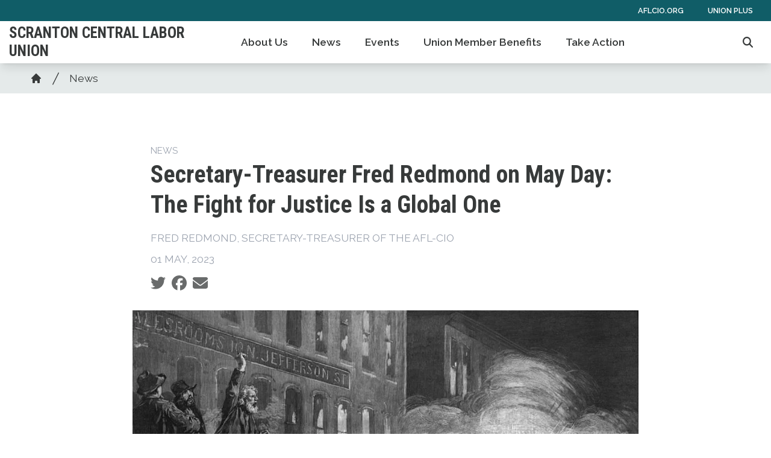

--- FILE ---
content_type: text/html; charset=UTF-8
request_url: https://paaflcio.org/scranton-central-labor-union/news/secretary-treasurer-fred-redmond-may-day-fight-justice-global-one
body_size: 11873
content:
<!DOCTYPE html>
<html lang="en" dir="ltr" prefix="og: https://ogp.me/ns#" x-data="{ keyboardNavigation: false, isTouchDevice: false }" x-init="isTouchDevice = &#039;ontouchstart&#039; in window || navigator.maxTouchPoints &gt; 0" @keyup.tab.window="keyboardNavigation = true" @mousemove="if (keyboardNavigation) keyboardNavigation = false">
  <head>
    <meta charset="utf-8" />
<noscript><style>form.antibot * :not(.antibot-message) { display: none !important; }</style>
</noscript><meta name="description" content="This May Day, the secretary-treasurer of the AFL-CIO recounts the chilling effect the Haymarket Square massacre in Chicago had on union activism.Redmond explains how equity and justice are baked into unions. If we want living wages, basic rights and dignity, he says, we must recommit ourselves to solidarity among all working people.Read the full article on Word in Black." />
<link rel="canonical" href="https://paaflcio.org/scranton-central-labor-union/news/secretary-treasurer-fred-redmond-may-day-fight-justice-global-one" />
<link rel="image_src" href="/sites/default/files/2023-05/haymarketriot-harpers.jpg" />
<meta property="og:site_name" content="Scranton Central Labor Union" />
<meta property="og:url" content="https://paaflcio.org/scranton-central-labor-union/news/secretary-treasurer-fred-redmond-may-day-fight-justice-global-one" />
<meta property="og:title" content="Secretary-Treasurer Fred Redmond on May Day: The Fight for Justice Is a Global One" />
<meta property="og:description" content="This May Day, the secretary-treasurer of the AFL-CIO recounts the chilling effect the Haymarket Square massacre in Chicago had on union activism.Redmond explains how equity and justice are baked into unions. If we want living wages, basic rights and dignity, he says, we must recommit ourselves to solidarity among all working people.Read the full article on Word in Black." />
<meta property="og:image" content="https://paaflcio.org/sites/default/files/styles/image_media_large/public/2023-05/haymarketriot-harpers.jpg.webp?itok=sZeZHTIg" />
<meta name="twitter:card" content="summary_large_image" />
<meta name="twitter:site" content="@PaAFL_CIO" />
<meta name="twitter:title" content="Secretary-Treasurer Fred Redmond on May Day: The Fight for Justice Is a Global One | Scranton Central Labor Union" />
<meta name="twitter:description" content="This May Day, the secretary-treasurer of the AFL-CIO recounts the chilling effect the Haymarket Square massacre in Chicago had on union activism.Redmond explains how equity and justice are baked into unions. If we want living wages, basic rights and dignity, he says, we must recommit ourselves to solidarity among all working people.Read the full article on Word in Black." />
<meta name="twitter:image:alt" content="A historical illustration of the Haymarket Riots in black and white featuring workers protesting in front of a building and smoke" />
<meta name="twitter:image" content="https://paaflcio.org/sites/default/files/styles/image_media_large/public/2023-05/haymarketriot-harpers.jpg.webp?itok=sZeZHTIg" />
<meta name="Generator" content="Drupal 10 (https://www.drupal.org)" />
<meta name="MobileOptimized" content="width" />
<meta name="HandheldFriendly" content="true" />
<meta name="viewport" content="width=device-width, initial-scale=1.0" />
<style>body {--uh-font-size: 16px; --uh-font-body: "Raleway", sans-serif; --uh-font-header: "Roboto Condensed", sans-serif; --uh-color-white: 255 255 255; --uh-color-gray: 111 119 119; --uh-color-black: 55 58 58; --uh-color-primary: 16 93 103; --uh-color-primary-dark: 12 66 74; --uh-color-secondary: 207 229 229; --uh-color-secondary-dark: 169 208 208; --uh-color-accent-1: 244 99 58; --uh-color-accent-1-dark: 238 63 12; --uh-color-accent-2: 250 174 66; --uh-color-accent-2-dark: 77 162 232; --uh-color-neutral-1: 212 220 221; --uh-color-neutral-2: 247 247 247; }</style>
<script type="application/ld+json">{
    "@context": "https://schema.org",
    "@type": "WebSite",
    "name": "Pennsylvania AFL-CIO",
    "url": "https://paaflcio.org"
}</script>
<link rel="icon" href="/sites/default/files/2022-11/favicon.ico" type="image/vnd.microsoft.icon" />
<link rel="preconnect" href="https://fonts.gstatic.com" crossorigin="anonymous" />
<link rel="preload" as="style" href="https://fonts.googleapis.com/css2?family=Raleway:ital,wght@0,200;0,400;0,600;0,700;1,200;1,400;1,600;1,700&amp;display=swap" />
<link rel="stylesheet" href="https://fonts.googleapis.com/css2?family=Raleway:ital,wght@0,200;0,400;0,600;0,700;1,200;1,400;1,600;1,700&amp;display=swap" />
<link rel="preload" as="style" href="https://fonts.googleapis.com/css2?family=Roboto+Condensed:ital,wght@0,300;0,400;0,700;1,300;1,400;1,700&amp;display=swap" />
<link rel="stylesheet" href="https://fonts.googleapis.com/css2?family=Roboto+Condensed:ital,wght@0,300;0,400;0,700;1,300;1,400;1,700&amp;display=swap" />

    <title>Secretary-Treasurer Fred Redmond on May Day: The Fight for Justice Is a Global One | Scranton Central Labor Union</title>
    <link rel="stylesheet" media="all" href="/sites/default/files/css/css_QusF75g0tkgNR_i-Cw5s5ld9DqoYAphttqsusd9Mjd4.css?delta=0&amp;language=en&amp;theme=uh_tw&amp;include=eJxNykEOgCAMAMEPFXmSKdAgWi2hJcrv9aCJx51slEY-tV6RJ1zxgviDVJAlA13G5dg-fRN0qNHuAypBX2Y7fRU1l1kCslMbz5Vv_JUlJA" />
<link rel="stylesheet" media="all" href="/sites/default/files/css/css_N-4t5dFcEG-d9JozYwMfPHaXR7XsspJRpz8d3ryV1fA.css?delta=1&amp;language=en&amp;theme=uh_tw&amp;include=eJxNykEOgCAMAMEPFXmSKdAgWi2hJcrv9aCJx51slEY-tV6RJ1zxgviDVJAlA13G5dg-fRN0qNHuAypBX2Y7fRU1l1kCslMbz5Vv_JUlJA" />
<style>.sr-only {
  position: absolute;
  width: 1px;
  height: 1px;
  padding: 0;
  margin: -1px;
  overflow: hidden;
  clip: rect(0, 0, 0, 0);
  white-space: nowrap;
  border-width: 0;
}
.absolute {
  position: absolute;
}
.relative {
  position: relative;
}
.right-0 {
  right: 0px;
}
.top-10 {
  top: 2.5rem;
}
.z-0 {
  z-index: 0;
}
.z-10 {
  z-index: 10;
}
.z-50 {
  z-index: 50;
}
.order-1 {
  order: 1;
}
.order-2 {
  order: 2;
}
.col-span-1 {
  grid-column: span 1 / span 1;
}
.mx-1 {
  margin-left: 0.25rem;
  margin-right: 0.25rem;
}
.mx-auto {
  margin-left: auto;
  margin-right: auto;
}
.my-1 {
  margin-top: 0.25rem;
  margin-bottom: 0.25rem;
}
.my-2 {
  margin-top: 0.5rem;
  margin-bottom: 0.5rem;
}
.my-6 {
  margin-top: 1.5rem;
  margin-bottom: 1.5rem;
}
.mb-2 {
  margin-bottom: 0.5rem;
}
.mb-8 {
  margin-bottom: 2rem;
}
.mr-1 {
  margin-right: 0.25rem;
}
.mr-2 {
  margin-right: 0.5rem;
}
.mr-3 {
  margin-right: 0.75rem;
}
.mt-12 {
  margin-top: 3rem;
}
.mt-4 {
  margin-top: 1rem;
}
.mt-6 {
  margin-top: 1.5rem;
}
.block {
  display: block;
}
.inline-block {
  display: inline-block;
}
.inline {
  display: inline;
}
.flex {
  display: flex;
}
.inline-flex {
  display: inline-flex;
}
.grid {
  display: grid;
}
.hidden {
  display: none;
}
.h-4 {
  height: 1rem;
}
.h-5 {
  height: 1.25rem;
}
.h-6 {
  height: 1.5rem;
}
.h-full {
  height: 100%;
}
.w-1\/5 {
  width: 20%;
}
.w-4 {
  width: 1rem;
}
.w-4\/5 {
  width: 80%;
}
.w-5 {
  width: 1.25rem;
}
.w-6 {
  width: 1.5rem;
}
.w-7 {
  width: 1.75rem;
}
.w-80 {
  width: 20rem;
}
.w-full {
  width: 100%;
}
.max-w-4xl {
  max-width: 56rem;
}
.max-w-7xl {
  max-width: 80rem;
}
.max-w-md {
  max-width: 28rem;
}
.max-w-none {
  max-width: none;
}
.flex-shrink-0 {
  flex-shrink: 0;
}
.flex-grow {
  flex-grow: 1;
}
.origin-bottom-left {
  transform-origin: bottom left;
}
.rotate-45 {
  --tw-rotate: 45deg;
  transform: translate(var(--tw-translate-x), var(--tw-translate-y)) rotate(var(--tw-rotate)) skewX(var(--tw-skew-x)) skewY(var(--tw-skew-y)) scaleX(var(--tw-scale-x)) scaleY(var(--tw-scale-y));
}
.transform {
  transform: translate(var(--tw-translate-x), var(--tw-translate-y)) rotate(var(--tw-rotate)) skewX(var(--tw-skew-x)) skewY(var(--tw-skew-y)) scaleX(var(--tw-scale-x)) scaleY(var(--tw-scale-y));
}
.cursor-pointer {
  cursor: pointer;
}
.scroll-mt-28 {
  scroll-margin-top: 7rem;
}
.grid-cols-1 {
  grid-template-columns: repeat(1, minmax(0, 1fr));
}
.grid-cols-2 {
  grid-template-columns: repeat(2, minmax(0, 1fr));
}
.flex-row {
  flex-direction: row;
}
.flex-col {
  flex-direction: column;
}
.flex-wrap {
  flex-wrap: wrap;
}
.items-center {
  align-items: center;
}
.justify-start {
  justify-content: flex-start;
}
.justify-end {
  justify-content: flex-end;
}
.justify-center {
  justify-content: center;
}
.gap-1 {
  gap: 0.25rem;
}
.gap-2 {
  gap: 0.5rem;
}
.space-x-1 > :not([hidden]) ~ :not([hidden]) {
  --tw-space-x-reverse: 0;
  margin-right: calc(0.25rem * var(--tw-space-x-reverse));
  margin-left: calc(0.25rem * calc(1 - var(--tw-space-x-reverse)));
}
.space-x-2 > :not([hidden]) ~ :not([hidden]) {
  --tw-space-x-reverse: 0;
  margin-right: calc(0.5rem * var(--tw-space-x-reverse));
  margin-left: calc(0.5rem * calc(1 - var(--tw-space-x-reverse)));
}
.divide-x > :not([hidden]) ~ :not([hidden]) {
  --tw-divide-x-reverse: 0;
  border-right-width: calc(1px * var(--tw-divide-x-reverse));
  border-left-width: calc(1px * calc(1 - var(--tw-divide-x-reverse)));
}
.self-center {
  align-self: center;
}
.overflow-hidden {
  overflow: hidden;
}
.whitespace-nowrap {
  white-space: nowrap;
}
.rounded-2xl {
  border-radius: 1rem;
}
.rounded-md {
  border-radius: 0.375rem;
}
.border-0 {
  border-width: 0px;
}
.border-t {
  border-top-width: 1px;
}
.border-t-2 {
  border-top-width: 2px;
}
.border-none {
  border-style: none;
}
.border-gray-300 {
  --tw-border-opacity: 1;
  border-color: rgb(209 213 219 / var(--tw-border-opacity));
}
.border-uh-neutral-2 {
  --tw-border-opacity: 1;
  border-color: rgb(var(--uh-color-neutral-2) / var(--tw-border-opacity));
}
.border-opacity-20 {
  --tw-border-opacity: 0.2;
}
.bg-uh-accent-1 {
  --tw-bg-opacity: 1;
  background-color: rgb(var(--uh-color-accent-1) / var(--tw-bg-opacity));
}
.bg-uh-black {
  --tw-bg-opacity: 1;
  background-color: rgb(var(--uh-color-black) / var(--tw-bg-opacity));
}
.bg-uh-black\/5 {
  background-color: rgb(var(--uh-color-black) / 0.05);
}
.bg-uh-neutral-1\/60 {
  background-color: rgb(var(--uh-color-neutral-1) / 0.6);
}
.bg-uh-primary {
  --tw-bg-opacity: 1;
  background-color: rgb(var(--uh-color-primary) / var(--tw-bg-opacity));
}
.bg-uh-white {
  --tw-bg-opacity: 1;
  background-color: rgb(var(--uh-color-white) / var(--tw-bg-opacity));
}
.bg-opacity-25 {
  --tw-bg-opacity: 0.25;
}
.p-1 {
  padding: 0.25rem;
}
.p-2 {
  padding: 0.5rem;
}
.p-4 {
  padding: 1rem;
}
.px-10 {
  padding-left: 2.5rem;
  padding-right: 2.5rem;
}
.px-2 {
  padding-left: 0.5rem;
  padding-right: 0.5rem;
}
.px-4 {
  padding-left: 1rem;
  padding-right: 1rem;
}
.px-8 {
  padding-left: 2rem;
  padding-right: 2rem;
}
.py-0\.5 {
  padding-top: 0.125rem;
  padding-bottom: 0.125rem;
}
.py-12 {
  padding-top: 3rem;
  padding-bottom: 3rem;
}
.py-2 {
  padding-top: 0.5rem;
  padding-bottom: 0.5rem;
}
.py-3 {
  padding-top: 0.75rem;
  padding-bottom: 0.75rem;
}
.py-4 {
  padding-top: 1rem;
  padding-bottom: 1rem;
}
.pb-0 {
  padding-bottom: 0px;
}
.pb-16 {
  padding-bottom: 4rem;
}
.pb-2 {
  padding-bottom: 0.5rem;
}
.pl-2 {
  padding-left: 0.5rem;
}
.pl-4 {
  padding-left: 1rem;
}
.pr-4 {
  padding-right: 1rem;
}
.pt-0 {
  padding-top: 0px;
}
.pt-2 {
  padding-top: 0.5rem;
}
.pt-4 {
  padding-top: 1rem;
}
.pt-6 {
  padding-top: 1.5rem;
}
.pt-8 {
  padding-top: 2rem;
}
.font-header {
  font-family: var(--uh-font-header);
}
.text-elg {
  font-size: 1.125em;
}
.text-esm {
  font-size: 0.85em;
}
.text-lg {
  font-size: 1.125rem;
}
.text-sm {
  font-size: 0.875rem;
}
.text-xl {
  font-size: 1.25rem;
}
.text-xs {
  font-size: 0.75rem;
}
.font-bold {
  font-weight: 700;
}
.font-medium {
  font-weight: 500;
}
.font-semibold {
  font-weight: 600;
}
.uppercase {
  text-transform: uppercase;
}
.leading-none {
  line-height: 1;
}
.text-branding-error {
  --tw-text-opacity: 1;
  color: rgb(248 113 113 / var(--tw-text-opacity));
}
.text-current {
  color: currentColor;
}
.text-gray-400 {
  --tw-text-opacity: 1;
  color: rgb(156 163 175 / var(--tw-text-opacity));
}
.text-uh-black {
  --tw-text-opacity: 1;
  color: rgb(var(--uh-color-black) / var(--tw-text-opacity));
}
.text-uh-neutral-2 {
  --tw-text-opacity: 1;
  color: rgb(var(--uh-color-neutral-2) / var(--tw-text-opacity));
}
.text-uh-primary-dark {
  --tw-text-opacity: 1;
  color: rgb(var(--uh-color-primary-dark) / var(--tw-text-opacity));
}
.text-uh-white {
  --tw-text-opacity: 1;
  color: rgb(var(--uh-color-white) / var(--tw-text-opacity));
}
.underline {
  text-decoration-line: underline;
}
.antialiased {
  -webkit-font-smoothing: antialiased;
  -moz-osx-font-smoothing: grayscale;
}
.opacity-75 {
  opacity: 0.75;
}
.opacity-80 {
  opacity: 0.8;
}
.shadow-lg {
  --tw-shadow: 0 10px 15px -3px rgb(0 0 0 / 0.1), 0 4px 6px -4px rgb(0 0 0 / 0.1);
  --tw-shadow-colored: 0 10px 15px -3px var(--tw-shadow-color), 0 4px 6px -4px var(--tw-shadow-color);
  box-shadow: var(--tw-ring-offset-shadow, 0 0 #0000), var(--tw-ring-shadow, 0 0 #0000), var(--tw-shadow);
}
.shadow-sm {
  --tw-shadow: 0 1px 2px 0 rgb(0 0 0 / 0.05);
  --tw-shadow-colored: 0 1px 2px 0 var(--tw-shadow-color);
  box-shadow: var(--tw-ring-offset-shadow, 0 0 #0000), var(--tw-ring-shadow, 0 0 #0000), var(--tw-shadow);
}
.transition-all {
  transition-property: all;
  transition-timing-function: cubic-bezier(0.4, 0, 0.2, 1);
  transition-duration: 150ms;
}
.transition-colors {
  transition-property: color, background-color, border-color, text-decoration-color, fill, stroke;
  transition-timing-function: cubic-bezier(0.4, 0, 0.2, 1);
  transition-duration: 150ms;
}
.duration-150 {
  transition-duration: 150ms;
}
.duration-300 {
  transition-duration: 300ms;
}
.first\:pl-0:first-child {
  padding-left: 0px;
}
.hover\:bg-uh-accent-1-dark:hover {
  --tw-bg-opacity: 1;
  background-color: rgb(var(--uh-color-accent-1-dark) / var(--tw-bg-opacity));
}
.hover\:bg-uh-black\/5:hover {
  background-color: rgb(var(--uh-color-black) / 0.05);
}
.hover\:text-uh-accent-1:hover {
  --tw-text-opacity: 1;
  color: rgb(var(--uh-color-accent-1) / var(--tw-text-opacity));
}
.hover\:opacity-100:hover {
  opacity: 1;
}
.focus\:border-branding-outer-space:focus {
  --tw-border-opacity: 1;
  border-color: rgb(55 58 58 / var(--tw-border-opacity));
}
.focus\:ring-branding-outer-space:focus {
  --tw-ring-opacity: 1;
  --tw-ring-color: rgb(55 58 58 / var(--tw-ring-opacity));
}
.prose-headings\:mb-2 :is(:where(h1, h2, h3, h4, h5, h6, th):not(:where([class~="not-prose"],[class~="not-prose"] *))) {
  margin-bottom: 0.5rem;
}
.prose-p\:mb-4 :is(:where(p):not(:where([class~="not-prose"],[class~="not-prose"] *))) {
  margin-bottom: 1rem;
}
.prose-a\:text-uh-primary :is(:where(a):not(:where([class~="not-prose"],[class~="not-prose"] *))) {
  --tw-text-opacity: 1;
  color: rgb(var(--uh-color-primary) / var(--tw-text-opacity));
}
.prose-a\:no-underline :is(:where(a):not(:where([class~="not-prose"],[class~="not-prose"] *))) {
  text-decoration-line: none;
}
.hover\:prose-a\:text-uh-accent-1 :is(:where(a):not(:where([class~="not-prose"],[class~="not-prose"] *))):hover {
  --tw-text-opacity: 1;
  color: rgb(var(--uh-color-accent-1) / var(--tw-text-opacity));
}
.hover\:prose-a\:underline :is(:where(a):not(:where([class~="not-prose"],[class~="not-prose"] *))):hover {
  text-decoration-line: underline;
}
.prose-strong\:text-uh-white :is(:where(strong):not(:where([class~="not-prose"],[class~="not-prose"] *))) {
  --tw-text-opacity: 1;
  color: rgb(var(--uh-color-white) / var(--tw-text-opacity));
}
.prose-img\:my-0 :is(:where(img):not(:where([class~="not-prose"],[class~="not-prose"] *))) {
  margin-top: 0px;
  margin-bottom: 0px;
}
.prose-img\:my-1 :is(:where(img):not(:where([class~="not-prose"],[class~="not-prose"] *))) {
  margin-top: 0.25rem;
  margin-bottom: 0.25rem;
}
.prose-img\:mr-1 :is(:where(img):not(:where([class~="not-prose"],[class~="not-prose"] *))) {
  margin-right: 0.25rem;
}
.prose-img\:w-20 :is(:where(img):not(:where([class~="not-prose"],[class~="not-prose"] *))) {
  width: 5rem;
}
.prose-img\:w-full :is(:where(img):not(:where([class~="not-prose"],[class~="not-prose"] *))) {
  width: 100%;
}
.prose-img\:opacity-60 :is(:where(img):not(:where([class~="not-prose"],[class~="not-prose"] *))) {
  opacity: 0.6;
}
.prose-img\:invert :is(:where(img):not(:where([class~="not-prose"],[class~="not-prose"] *))) {
  --tw-invert: invert(100%);
  filter: var(--tw-blur) var(--tw-brightness) var(--tw-contrast) var(--tw-grayscale) var(--tw-hue-rotate) var(--tw-invert) var(--tw-saturate) var(--tw-sepia) var(--tw-drop-shadow);
}
@media (min-width: 640px) {
  .sm\:px-6 {
    padding-left: 1.5rem;
    padding-right: 1.5rem;
  }}

@media (min-width: 768px) {
  .md\:sticky {
    position: sticky;
  }
  .md\:top-0 {
    top: 0px;
  }
  .md\:col-span-2 {
    grid-column: span 2 / span 2;
  }
  .md\:col-span-5 {
    grid-column: span 5 / span 5;
  }
  .md\:mx-0 {
    margin-left: 0px;
    margin-right: 0px;
  }
  .md\:mb-4 {
    margin-bottom: 1rem;
  }
  .md\:block {
    display: block;
  }
  .md\:flex {
    display: flex;
  }
  .md\:grid {
    display: grid;
  }
  .md\:hidden {
    display: none;
  }
  .md\:w-2\/3 {
    width: 66.666667%;
  }
  .md\:w-auto {
    width: auto;
  }
  .md\:w-full {
    width: 100%;
  }
  .md\:grid-cols-3 {
    grid-template-columns: repeat(3, minmax(0, 1fr));
  }
  .md\:grid-cols-5 {
    grid-template-columns: repeat(5, minmax(0, 1fr));
  }
  .md\:grid-cols-7 {
    grid-template-columns: repeat(7, minmax(0, 1fr));
  }
  .md\:flex-row {
    flex-direction: row;
  }
  .md\:flex-wrap {
    flex-wrap: wrap;
  }
  .md\:justify-between {
    justify-content: space-between;
  }
  .md\:gap-0 {
    gap: 0px;
  }
  .md\:gap-8 {
    gap: 2rem;
  }
  .md\:px-2 {
    padding-left: 0.5rem;
    padding-right: 0.5rem;
  }
  .md\:pt-8 {
    padding-top: 2rem;
  }
  .md\:text-sm {
    font-size: 0.875rem;
  }
  .md\:prose-img\:w-28 :is(:where(img):not(:where([class~="not-prose"],[class~="not-prose"] *))) {
    width: 7rem;
  }}

@media (min-width: 1024px) {
  .lg\:w-2\/3 {
    width: 66.666667%;
  }
  .lg\:max-w-prose {
    max-width: 65ch;
  }
  .lg\:px-0 {
    padding-left: 0px;
    padding-right: 0px;
  }
  .lg\:px-8 {
    padding-left: 2rem;
    padding-right: 2rem;
  }
  .lg\:py-16 {
    padding-top: 4rem;
    padding-bottom: 4rem;
  }
  .lg\:pt-12 {
    padding-top: 3rem;
  }}

@media (min-width: 1280px) {
  .xl\:pt-16 {
    padding-top: 4rem;
  }
  .xl\:text-center {
    text-align: center;
  }}

</style><script src="/sites/default/files/tailwindcss_utility/tailwind.js"></script><script src="/themes/custom/uh_tw/build/tailwind-config-cdn.js"></script><script>tailwind.config.safelist = tailwind.config.safelist.concat(["md:item-center"]);</script>
<link rel="stylesheet" media="all" href="/sites/default/files/css/css_y5HCp8xcxZKw0E1Lv-eoJn32cm-cqCnVv2g5QcSGYW0.css?delta=3&amp;language=en&amp;theme=uh_tw&amp;include=eJxNykEOgCAMAMEPFXmSKdAgWi2hJcrv9aCJx51slEY-tV6RJ1zxgviDVJAlA13G5dg-fRN0qNHuAypBX2Y7fRU1l1kCslMbz5Vv_JUlJA" />

    <script src="/libraries/fontawesome/js/brands.min.js?v=6.4.2" defer></script>
<script src="/libraries/fontawesome/js/regular.min.js?v=6.4.2" defer></script>
<script src="/libraries/fontawesome/js/solid.min.js?v=6.4.2" defer></script>
<script src="/libraries/fontawesome/js/fontawesome.min.js?v=6.4.2" defer></script>

  </head>
  <body class="hide-gin-toolbar group/uh-site">
        <a href="#main-content" class="visually-hidden focusable">
      Skip to main content
    </a>
    
      <div class="dialog-off-canvas-main-canvas" data-off-canvas-main-canvas>
    
  
<div class="w-full mx-auto text-uh-black">
    
  

  <div id="site-header" class="md:grid-cols-5 font-semibold relative z-50 inline" x-data="{ open: false }">
    


<!-- national menu -->
  <nav role="navigation" class="hidden md:block px-2 py-0.5 md:col-span-5 text-uh-white text-xs bg-uh-primary uppercase font-semibold">
    <span class="text-esm">
  
  
  <ul class="menu flex flex-col md:flex-row gap-2 md:gap-0 flex-wrap justify-end w-full">
          <li class="block">
        <a href="https://aflcio.org" target="_blank" class="flex px-4">AFLCIO.org</a>
              </li>
          <li class="block">
        <a href="https://www.unionplus.org" target="_blank" class="flex px-4">Union Plus</a>
              </li>
      </ul>


</span>
  </nav>
<!-- ./national menu -->

<div class="md:col-span-5 md:grid md:grid-cols-7 bg-uh-white z-10 shadow-lg text-lg px-2 md:sticky md:top-0">
  <!-- site logo -->
  <div class="md:col-span-2 site-branding p-1 self-center font-header font-bold uppercase text-elg mr-3">
     
<div class="flex items-center w-full">
            <!-- mobile menu button -->
    <div id="mobile-nav-button" class="flex justify-end order-2 w-1/5 md:hidden">
            <button type="button" class="inline-flex items-center justify-center p-2 rounded-md" aria-controls="mobile-menu" x-on:click="open = !open" aria-expanded="false" x-bind:aria-expanded="open.toString()">
        <span class="sr-only">Open main menu</span>
        <svg x-description="Icon when menu is closed. Heroicon name: outline/menu" x-state:on="Menu open" x-state:off="Menu closed" class="block w-6 h-6" :class="{ 'hidden': open, 'block': !(open) }" xmlns="http://www.w3.org/2000/svg" fill="none" viewBox="0 0 24 24" stroke="currentColor" aria-hidden="true">
          <path stroke-linecap="round" stroke-linejoin="round" stroke-width="2" d="M4 6h16M4 12h16M4 18h16"></path>
        </svg>
        <svg x-description="Icon when menu is open. Heroicon name: outline/x" x-state:on="Menu open" x-state:off="Menu closed" class="hidden w-6 h-6" :class="{ 'block': open, 'hidden': !(open) }" xmlns="http://www.w3.org/2000/svg" fill="none" viewBox="0 0 24 24" stroke="currentColor" aria-hidden="true">
          <path stroke-linecap="round" stroke-linejoin="round" stroke-width="2" d="M6 18L18 6M6 6l12 12"></path>
        </svg>
      </button>
          </div>
    <!-- ./mobile menu button -->
    <div class="w-4/5 md:w-full order-1">
    <a class="flex w-full items-center" href="/scranton-central-labor-union">
    			<div class="site-name text-xl uppercase">
		            <div class="label">Scranton Central Labor Union</div>
      
	</div>
	    </a>
  </div>
</div>



  </div>
  <!-- ./site logo -->

  <!-- site menu -->
  <div class="relative md:col-span-5 flex items-center md:px-2">
    

















<div class="hidden md:flex flex-row md:justify-between w-full z-10 text-sm" x-data="{search_open : false}">

        <div class="flex-grow">
      


  <ul class="site-menu menu flex flex-col w-full container mx-auto md:mx-0 text-sm md:w-auto md:flex-row md:item-center md:flex-wrap bg-uh-white text-current justify-start">
                          <li class="menu-item    flex hover:bg-uh-black/5 md:w-auto transition-all duration-150   ">
    <a href="/scranton-central-labor-union/about-us" class="flex px-4 py-2 h-full whitespace-nowrap " data-drupal-link-system-path="node/2316">About Us</a>
    </li>
                    <li class="menu-item    flex hover:bg-uh-black/5 md:w-auto transition-all duration-150   ">
    <a href="/scranton-central-labor-union/news" class="flex px-4 py-2 h-full whitespace-nowrap " data-drupal-link-system-path="node/2318">News</a>
    </li>
                    <li class="menu-item    flex hover:bg-uh-black/5 md:w-auto transition-all duration-150   ">
    <a href="/scranton-central-labor-union/events" class="flex px-4 py-2 h-full whitespace-nowrap " data-drupal-link-system-path="node/2317">Events</a>
    </li>
                    <li class="menu-item    flex hover:bg-uh-black/5 md:w-auto transition-all duration-150   ">
    <a href="/scranton-central-labor-union/union-member-benefits" class="flex px-4 py-2 h-full whitespace-nowrap " data-drupal-link-system-path="node/2321">Union Member Benefits</a>
    </li>
                    <li class="menu-item    flex hover:bg-uh-black/5 md:w-auto transition-all duration-150   ">
    <a href="/scranton-central-labor-union/take-action" class="flex px-4 py-2 h-full whitespace-nowrap " data-drupal-link-system-path="node/2319">Take Action</a>
    </li>
      </ul>

    </div>
    
        
  <div class='relative flex flex-row items-center' x-on:click.away="search_open = false">
    <i x-on:click="search_open = !search_open; $nextTick(() => $refs.autoFocus.focus());" class="cursor-pointer fas fa-search mr-2" aria-haspopup="true" x-bind:aria-expanded="search_open" aria-expanded="true"></i><span class="sr-only">Search</span>

        <div x-show="search_open" x-cloak class="absolute top-10 right-0 flex flex-col w-80">
      <div class='flex flex-col items-end pr-2'>
          <div class="w-7 overflow-hidden inline-block">
    <div class="h-5 w-5 bg-uh-white rotate-45 transform origin-bottom-left">
      <div class="w-full h-full bg-uh-black/5"></div>
    </div>
  </div>
  
      </div>
      <div class="bg-uh-white">
        <div class="p-4 w-full h-full bg-uh-black/5">
          <form action="/scranton-central-labor-union/search" method="get">
            <div class="flex">
              <label class="sr-only" for="desktop-search-site">Search site</label>
              
<input type="search" placeholder="Search" id="desktop-search-site" name="keywords" x-ref="autoFocus" class="p-2 mr-1 text-sm text-uh-primary-dark max-w-md shadow-sm focus:ring-branding-outer-space focus:border-branding-outer-space w-full block border-gray-300 text-uh-black p-2 md:text-sm" />


              

  <button class="px-8 py-2 inline-block border-0 font-bold text-uh-white transition-colors duration-300 bg-uh-accent-1 hover:bg-uh-accent-1-dark uppercase text-sm"><i class="fa-lg fas fa-search"></i><span class="sr-only">Search</span></button>



            </div>
          </form>
        </div>
      </div>
    </div>
    
  </div>
  
</div>






            <ul class="block w-full bg-uh-white border-0 menu md:hidden mobile-site-menu text-sm pt-2 border-t-2" x-description="Mobile menu, show/hide based on menu state." id="mobile-menu" x-show="open" style="display: none;">
    
                <li class="menu-item    relative" >

                  <a href="/scranton-central-labor-union/about-us" class="flex px-4 py-2 hover:bg-uh-black/5" data-drupal-link-system-path="node/2316">About Us</a>
        
        
              </li>
                <li class="menu-item    relative" >

                  <a href="/scranton-central-labor-union/news" class="flex px-4 py-2 hover:bg-uh-black/5" data-drupal-link-system-path="node/2318">News</a>
        
        
              </li>
                <li class="menu-item    relative" >

                  <a href="/scranton-central-labor-union/events" class="flex px-4 py-2 hover:bg-uh-black/5" data-drupal-link-system-path="node/2317">Events</a>
        
        
              </li>
                <li class="menu-item    relative" >

                  <a href="/scranton-central-labor-union/union-member-benefits" class="flex px-4 py-2 hover:bg-uh-black/5" data-drupal-link-system-path="node/2321">Union Member Benefits</a>
        
        
              </li>
                <li class="menu-item    relative" >

                  <a href="/scranton-central-labor-union/take-action" class="flex px-4 py-2 hover:bg-uh-black/5" data-drupal-link-system-path="node/2319">Take Action</a>
        
        
              </li>
    
              <nav role="navigation" class="py-3 text-uh-white bg-uh-primary">
  
  
  
  <ul class="menu flex flex-col md:flex-row gap-2 md:gap-0 flex-wrap justify-end w-full">
          <li class="block">
        <a href="https://aflcio.org" target="_blank" class="flex px-4">AFLCIO.org</a>
              </li>
          <li class="block">
        <a href="https://www.unionplus.org" target="_blank" class="flex px-4">Union Plus</a>
              </li>
      </ul>



</nav>

      
              <div class="p-4 w-full h-full bg-uh-black/5">
  <form action="/scranton-central-labor-union/search" method="get">
    <div class="flex rounded-2xl overflow-hidden">
      <label class="sr-only" for="mobile-search-site">Search site</label>
      <input x-ref="autoFocus" id="mobile-search-site" class="flex-grow p-2 text-sm text-uh-primary-dark border-none" type="search" placeholder="Search Site" name="keywords">
      <button class="bg-uh-accent-1 hover:bg-uh-accent-1-dark text-uh-white text-sm p-2 pl-4 pr-4">
        <i class="fa-lg fas fa-search"></i><span class="sr-only">Search</span>
      </button>
    </div>
  </form>
</div>

      
    </ul>
  





  </div>
  <!-- ./site menu -->
</div>




  </div>

  
      <div>
    <div id="block-uh-tw-breadcrumbs">
  
    
      
  <nav role="navigation" class="flex px-10 py-2 text-sm bg-uh-neutral-1/60" aria-labelledby="system-breadcrumb">
    <h2 id="system-breadcrumb" class="visually-hidden">Breadcrumb</h2>
    <ol class="flex items-center space-x-2">
          <li>
        <div class="flex items-center">
                  <a href="/scranton-central-labor-union">
            <!-- Heroicon: home/solid -->
            <svg class="flex-shrink-0 w-4 h-4" xmlns="http://www.w3.org/2000/svg" viewBox="0 0 20 20" fill="currentColor" aria-hidden="true">
              <path d="M10.707 2.293a1 1 0 00-1.414 0l-7 7a1 1 0 001.414 1.414L4 10.414V17a1 1 0 001 1h2a1 1 0 001-1v-2a1 1 0 011-1h2a1 1 0 011 1v2a1 1 0 001 1h2a1 1 0 001-1v-6.586l.293.293a1 1 0 001.414-1.414l-7-7z" />
            </svg>
            <span class="sr-only">Home</span>
          </a>
                </div>
      </li>
          <li>
        <div class="flex items-center">
                <svg class="flex-shrink-0 w-5 h-5" xmlns="http://www.w3.org/2000/svg" fill="currentColor" viewBox="0 0 20 20" aria-hidden="true">
          <path d="M5.555 17.776l8-16 .894.448-8 16-.894-.448z" />
        </svg>
                     <a href="/scranton-central-labor-union/news" class="pl-2">News</a>
                          </div>
      </li>
        </ol>
  </nav>




  </div>

  </div>

  
    <div>
    <div data-drupal-messages-fallback class="hidden"></div>

  </div>


    <main class="z-0">
    <a id="main-content" tabindex="-1"></a>    <div class="md:flex  pb-0">

            <div id="page-content" class="grid w-full grid-cols-1 page-content">
          <div>
    <div id="block-uh-tw-content">
  
    
      
        <article class="node node-article-full">

  
    

  <div class="node-content article-full-content">
    
          
    <div class="layout layout--onecol layout--onecol--prose scroll-mt-28 pt-0 pb-0 px-4" id="">
          <div class="container px-4 mx-auto lg:px-0">
        <div  class="layout__region layout__region--content mx-auto lg:max-w-prose">
      <div id="page_title" class="scroll-mt-28 flex w-full flex-wrap">
  
    

      
<div class="uppercase text-xs text-gray-400 font-medium w-full pt-6 md:pt-8 lg:pt-12 xl:pt-16">
  <a href="/scranton-central-labor-union/news" hreflang="en">News</a>
</div>
<h1 class="w-full mb-2">
  Secretary-Treasurer Fred Redmond on May Day: The Fight for Justice Is a Global One
</h1>


  </div>
<div id="author_and_date" class="scroll-mt-28 flex w-full flex-wrap">
  
    

      
<div class="text-sm uppercase my-1 text-gray-400 w-full">Fred Redmond, Secretary-Treasurer of the AFL-CIO</div>
<div class="text-sm uppercase mb-2 text-gray-400 w-full"><time datetime="2023-05-01T15:44:20-04:00" title="Monday, May 1, 2023 - 15:44">01 May, 2023</time></div>


  </div>
<div id="social_share">
  
    
      
<div class="pb-2">
  <span class="sr-only">Social share icons</span>
  <a href="https://twitter.com/intent/tweet?url=https://paaflcio.org/scranton-central-labor-union/news/secretary-treasurer-fred-redmond-may-day-fight-justice-global-one&text=Secretary-Treasurer Fred Redmond on May Day: The Fight for Justice Is a Global One" target="_blank" rel="noopener noreferrer" title="Twitter share link" class="inline-block opacity-75 hover:opacity-100 duration-300 hover:text-uh-accent-1 mr-1"><i class="fab fa-lg fa-twitter"></i></a>
  <a href="https://www.facebook.com/sharer.php?u=https://paaflcio.org/scranton-central-labor-union/news/secretary-treasurer-fred-redmond-may-day-fight-justice-global-one" target="_blank" rel="noopener noreferrer" title="Facebook share link" class="inline-block opacity-75 hover:opacity-100 duration-300 hover:text-uh-accent-1 mr-1"><i class="fab fa-lg fa-facebook"></i></a>
  <a href="/cdn-cgi/l/email-protection#[base64]" target="_blank" rel="noopener noreferrer" title="Email" class="inline-block opacity-75 hover:opacity-100 duration-300 hover:text-uh-accent-1 mr-1"><i class="fa fa-lg fa-envelope"></i></a>
</div>


  </div>

    </div>
          </div>
      </div>
  

          
    <div class="layout layout--onecol layout--onecol--67 scroll-mt-28 pt-4 pb-0 px-2" id="">
          <div class="container px-4 mx-auto lg:px-0">
        <div  class="layout__region layout__region--content mx-auto lg:w-2/3">
      <div id="featured_image" class="flex w-full flex-wrap">
  
    

      
<div class="w-full">
  <div class="full-featured-image prose max-w-none prose-img:w-full prose-img:my-0">
    <div><div><div class="field-media-image"><picture><source srcset="/sites/default/files/styles/image_media_xxl/public/2023-05/haymarketriot-harpers.jpg.webp?itok=MEQxiWED 1x" media="all and (min-width: 1280px)" type="image/webp" width="964" height="669"/><source srcset="/sites/default/files/styles/image_media_xl/public/2023-05/haymarketriot-harpers.jpg.webp?itok=ilXLq2Hw 1x, /sites/default/files/styles/image_media_xxl_2x/public/2023-05/haymarketriot-harpers.jpg.webp?itok=GyZVEE-e 2x" media="all and (min-width: 1024px) and (max-width: 1279px)" type="image/webp" width="900" height="625"/><source srcset="/sites/default/files/styles/image_media_large/public/2023-05/haymarketriot-harpers.jpg.webp?itok=sZeZHTIg 1x, /sites/default/files/styles/image_media_xl_2x/public/2023-05/haymarketriot-harpers.jpg.webp?itok=lcbszhsg 2x" type="image/webp" width="600" height="416"/><img loading="eager" width="900" height="625" src="/sites/default/files/styles/image_media_xl/public/2023-05/haymarketriot-harpers.jpg.webp?itok=ilXLq2Hw" alt="A historical illustration of the Haymarket Riots in black and white featuring workers protesting in front of a building and smoke" /></picture></div></div></div>
  </div>
  </div>



  </div>

    </div>
          </div>
      </div>
  

          
    <div class="layout layout--onecol layout--onecol--prose scroll-mt-28 pt-6 pb-16 px-4" id="">
          <div class="container px-4 mx-auto lg:px-0">
        <div  class="layout__region layout__region--content mx-auto lg:max-w-prose">
      <div id="site_description" class="flex w-full flex-wrap">
  
    

      
<div class="w-full max-w-none prose prose-headings:mb-2 prose-p:mb-4 prose-a:text-uh-primary hover:prose-a:text-uh-accent-1 prose-a:no-underline hover:prose-a:underline">
	<p>This May Day, the secretary-treasurer of the AFL-CIO recounts the chilling effect the Haymarket Square massacre in Chicago had on union activism.<br><br>Redmond explains how equity and justice are baked into unions. If we want living wages, basic rights and dignity, he says, we must recommit ourselves to solidarity among all working people.</p><p><br><a href="https://wordinblack.com/2023/05/fight-for-justice-is-a-global-one/" target="_blank"><span><strong>Read the full article on Word in Black</strong></span></a><span>.</span></p>
</div>





  </div>

    </div>
          </div>
      </div>
  

  </div>

</article>

  

  </div>

  </div>

      </div>
            
    </div>
  </main>
  
  

</div>
<footer class="w-full antialiased footer" role="contentinfo">
  <div class="footer">
      <div>
    <div id="site_footer">
  
    
      

<footer class="bg-uh-primary text-uh-white">
  <div class="max-w-7xl mx-auto py-12 px-4 sm:px-6 lg:py-16 lg:px-8">

    <div class="grid grid-cols-2 md:grid-cols-3 md:gap-8">
        <div class="col-span-1">
        <h3>Get in touch</h3>
        <div class="text-uh-neutral-2 text-sm prose prose-inverse prose-img:w-20 md:prose-img:w-28 prose-img:mr-1 prose-img:my-1 max-w-none prose-img:invert prose-strong:text-uh-white prose-img:opacity-60">
                        <div class="location user-content"><p><strong>Scranton Central Labor Union, AFL-CIO (Greater)</strong><br>1264 O'Neill Highway<br>Dunmore, PA  18512<br><br><img src="//s3.amazonaws.com/dev.unionhall.files/img/aflcio_logo_grey5b.png"></p></div>
      
        </div>

        <div class="mt-6 social-media-links">
          
  <div  class="flex my-2 space-x-1">

                  <a href="https://facebook.com/PAAFLCIO" class="opacity-80 hover:opacity-100">
          <i class="items-center justify-center mx-1 text-xl fab fa-facebook"></i>
          <span class="sr-only">Facebook</span>
        </a>
                        <a href="https://twitter.com/PaAFL_CIO" class="opacity-80 hover:opacity-100">
          <i class="items-center justify-center mx-1 text-xl fab fa-twitter"></i>
          <span class="sr-only">Twitter</span>
        </a>
          
  </div>
        </div>
        <div class="my-6 footer-logo">
          <a class="block w-full" href="/scranton-central-labor-union">
          <div class="site-name text-sm uppercase">
      Scranton Central Labor Union
    </div>
      
  
</a>
        </div>
      </div>
  
          <div class="col-span-1">
        <h3>Quick Links</h3>
        <div class="w-full text-uh-neutral-2 text-sm">
          


    
      <ul class="menu justify-end w-full footer-menu relative border-0">
                <li class="menu-item block">
                <a href="/scranton-central-labor-union/about-us" class="py-2 block" data-drupal-link-system-path="node/2316">About Us</a>
      </li>
                <li class="menu-item block">
                <a href="/scranton-central-labor-union/news" class="py-2 block" data-drupal-link-system-path="node/2318">News</a>
      </li>
                <li class="menu-item block">
                <a href="/scranton-central-labor-union/events" class="py-2 block" data-drupal-link-system-path="node/2317">Events</a>
      </li>
                <li class="menu-item block">
                <a href="/scranton-central-labor-union/union-member-benefits" class="py-2 block" data-drupal-link-system-path="node/2321">Union Member Benefits</a>
      </li>
                <li class="menu-item block">
                <a href="/scranton-central-labor-union/take-action" class="py-2 block" data-drupal-link-system-path="node/2319">Take Action</a>
      </li>
        </ul>
  





        </div>
      </div>
  
        <div class="col-span-1">

        <div class="w-full mb-8">
          <form action="/scranton-central-labor-union/search" method="get">
            <div class="flex gap-1">
              <label class="sr-only" for="footer-search-site">Search site</label>
              
<input type="search" placeholder="Search" id="footer-search-site" name="keywords" class="w-full text-uh-primary-dark shadow-sm focus:ring-branding-outer-space focus:border-branding-outer-space w-full block border-gray-300 text-uh-black p-2 md:text-sm" />


              

  <button class="px-8 py-2 inline-block border-0 font-bold text-uh-white transition-colors duration-300 bg-uh-accent-1 hover:bg-uh-accent-1-dark uppercase text-sm"><i class="fa-lg fas fa-search"></i><span class="sr-only">Search</span></button>



            </div>
          </form>
        </div>

        <div class="w-full">
          
<style>
  .email-signup-wrapper form {
    display: grid;
    grid-template-columns: repeat(3,minmax(0,1fr));
    gap: 0.25rem;
  }
  .email-signup-wrapper input {
    width: 100%;
    color: rgb(var(--uh-color-primary-dark));
  }
  .email-signup-wrapper input:focus {
    box-shadow: 0 0 2px 3px rgb(var(--uh-color-secondary));
    outline: 2px solid transparent;
    outline-offset: 2px;
    border-color: rgba(0,0,0,0.75);
  }
  .email-signup-wrapper button {
    width: 100%;
    padding-right: 0.5em;
    padding-left: 0.5em;
    text-transform: uppercase;
  }
  .email-signup-wrapper button:hover {
    background-color: rgb(var(--uh-color-accent-1-dark));
  }
  .email-signup-wrapper button:focus {
    outline: solid 2px rgb(var(--uh-color-accent-1));
  }
  .email-signup-wrapper .signup-form-message {
    margin-top: 0.5rem;
    color: rgb(var(--uh-color-accent-1));
  }
  .email-signup-wrapper form > div{
    margin: 0 !important;
  }
  .email-signup-wrapper form > .form-item-email-address{
    grid-column: span 3 / span 3;
  }
  .email-signup-wrapper form > .form-item-postal-code{
    grid-column: span 2 / span 2;
  }
</style>
<div class="email-signup-wrapper w-full py-4 max-w-4xl mx-auto">
    <h3>Get Email Updates</h3>
    <form class="email-signup-form" data-drupal-selector="email-signup-form" action="/scranton-central-labor-union/news/secretary-treasurer-fred-redmond-may-day-fight-justice-global-one" method="post" id="email-signup-form" accept-charset="UTF-8">
  
<input data-drupal-selector="edit-config-wrapper" type="hidden" name="config[wrapper]" value="email-signup-wrapper" class="shadow-sm focus:ring-branding-outer-space focus:border-branding-outer-space w-full block border-gray-300 text-uh-black p-2 md:text-sm" />




<input data-drupal-selector="edit-config-api-endpoint" type="hidden" name="config[api_endpoint]" value="https://actionnetwork.org/api/v2/forms/9e21c2ca-a2f4-4c13-8cad-17e75164af22/submissions" class="shadow-sm focus:ring-branding-outer-space focus:border-branding-outer-space w-full block border-gray-300 text-uh-black p-2 md:text-sm" />




<input data-drupal-selector="edit-config-tags" type="hidden" name="config[tags]" value="UnionHall," class="shadow-sm focus:ring-branding-outer-space focus:border-branding-outer-space w-full block border-gray-300 text-uh-black p-2 md:text-sm" />




<input data-drupal-selector="edit-config-thank-you" type="hidden" name="config[thank_you]" value="Thanks for signing up!" class="shadow-sm focus:ring-branding-outer-space focus:border-branding-outer-space w-full block border-gray-300 text-uh-black p-2 md:text-sm" />



<div class="js-form-item form-item js-form-type-email form-item-email-address js-form-item-email-address form-no-label flex-col my-1 md:mb-4 flex flex-wrap w-full">
      <label for="edit-email-address" class="visually-hidden js-form-required form-required font-bold">Email Address</label>
        
<input placeholder="Email Address" data-drupal-selector="edit-email-address" type="email" id="edit-email-address" name="email_address" value="" size="60" maxlength="254" class="form-email required shadow-sm focus:ring-branding-outer-space focus:border-branding-outer-space w-full block border-gray-300 text-uh-black p-2 md:text-sm" required="required" aria-required="true" />




        </div>
<div class="js-form-item form-item js-form-type-textfield form-item-postal-code js-form-item-postal-code form-no-label flex-col my-1 md:mb-4 flex flex-wrap w-full">
      <label for="edit-postal-code" class="visually-hidden js-form-required form-required font-bold">ZIP</label>
        
<input placeholder="ZIP" data-drupal-selector="edit-postal-code" type="text" id="edit-postal-code" name="postal_code" value="" size="10" maxlength="128" class="form-text required shadow-sm focus:ring-branding-outer-space focus:border-branding-outer-space w-full block border-gray-300 text-uh-black p-2 md:text-sm" required="required" aria-required="true" />




        </div>

<input autocomplete="off" data-drupal-selector="form-qtrsuwfbo1m-nkysm8jv-gisl88op2vx5fwsihbjc8y" type="hidden" name="form_build_id" value="form-QTRsuWfbO1M-nKysm8jv_giSL88Op2vx5fWsihBJC8Y" class="shadow-sm focus:ring-branding-outer-space focus:border-branding-outer-space w-full block border-gray-300 text-uh-black p-2 md:text-sm" />




<input data-drupal-selector="edit-email-signup-form" type="hidden" name="form_id" value="email_signup_form" class="shadow-sm focus:ring-branding-outer-space focus:border-branding-outer-space w-full block border-gray-300 text-uh-black p-2 md:text-sm" />



<div data-drupal-selector="edit-actions" class="form-actions js-form-wrapper form-wrapper" id="edit-actions">

  <button data-drupal-selector="an-submit" type="submit" id="an-submit" name="op" value="Sign Up" class="button js-form-submit form-submit px-8 py-2 inline-block border-0 font-bold text-uh-white transition-colors duration-300 bg-uh-accent-1 hover:bg-uh-accent-1-dark uppercase text-sm">Sign Up</button>




</div>


</form>
<div class="signup-form-message text-branding-error"></div>
</div>



        </div>

      </div>
  
    </div>

      <div class="mt-12 border-t border-uh-neutral-2 border-opacity-20 pt-8">
      <div class="md:w-2/3">            <div class="footer-text user-content"><p><strong>© Pennsylvania AFL-CIO. All rights reserved.</strong><br>Photographs and illustrations, as well as text, cannot be used without permission from the Pennsylvania AFL-CIO.</p></div>
      </div>
    </div>
  
            <ul class="menu flex gap-2 divide-x text-xs underline leading-none mt-4">
                  <li class="block pl-2 first:pl-0">
            <a href="/sites/default/files/privacy-policy.pdf">Privacy Policy</a>
          </li>
                  <li class="block pl-2 first:pl-0">
            <a href="/sites/default/files/terms-of-use_.pdf">Terms of Use</a>
          </li>
                  <li class="block pl-2 first:pl-0">
            <a href="/scranton-central-labor-union/login">Log In</a>
          </li>
              </ul>
      
  </div>

  <div class="px-4 sm:px-6 pt-6 pb-2 lg:px-8 bg-opacity-25 bg-uh-black">
    <p class="text-xs text-uh-neutral-2 xl:text-center">
      &copy; 2026 All rights reserved.
    </p>
  </div>
</footer>




  </div>

  </div>

  </div>
</footer>


  </div>

    <script data-cfasync="false" src="/cdn-cgi/scripts/5c5dd728/cloudflare-static/email-decode.min.js"></script><script>dataLayer = [{"site_name":"Scranton Central Labor Union","site_id":"257"}]</script>
<script>(function(w,d,s,l,i){w[l]=w[l]||[];w[l].push({'gtm.start':
new Date().getTime(),event:'gtm.js'});var f=d.getElementsByTagName(s)[0],
j=d.createElement(s),dl=l!='dataLayer'?'&l='+l:'';j.async=true;j.src=
'https://www.googletagmanager.com/gtm.js?id='+i+dl;f.parentNode.insertBefore(j,f);
})(window,document,'script','dataLayer','GTM-TG7FKV');</script>
<noscript aria-hidden="true"><iframe src="https://www.googletagmanager.com/ns.html?id=GTM-TG7FKV"
 height="0" width="0" style="display:none;visibility:hidden"></iframe></noscript>
    <script type="application/json" data-drupal-selector="drupal-settings-json">{"path":{"baseUrl":"\/","pathPrefix":"","currentPath":"group\/257\/content\/325605","currentPathIsAdmin":false,"isFront":false,"currentLanguage":"en"},"pluralDelimiter":"\u0003","suppressDeprecationErrors":true,"ajaxPageState":{"libraries":"[base64]","theme":"uh_tw","theme_token":null},"ajaxTrustedUrl":{"form_action_p_pvdeGsVG5zNF_XLGPTvYSKCf43t8qZYSwcfZl2uzM":true,"\/scranton-central-labor-union\/email-signup\/signup":true},"data":{"extlink":{"extTarget":false,"extTargetAppendNewWindowDisplay":true,"extTargetAppendNewWindowLabel":"(opens in a new window)","extTargetNoOverride":false,"extNofollow":true,"extTitleNoOverride":false,"extNoreferrer":false,"extFollowNoOverride":true,"extClass":"0","extLabel":"(link is external)","extImgClass":false,"extSubdomains":true,"extExclude":"","extInclude":"","extCssExclude":"","extCssInclude":"","extCssExplicit":"","extAlert":false,"extAlertText":"This link will take you to an external web site. We are not responsible for their content.","extHideIcons":false,"mailtoClass":"0","telClass":"tel","mailtoLabel":"(link sends email)","telLabel":"(link is a phone number)","extUseFontAwesome":true,"extIconPlacement":"append","extPreventOrphan":false,"extFaLinkClasses":"fa fa-external-link","extFaMailtoClasses":"fa fa-envelope-o","extAdditionalLinkClasses":"","extAdditionalMailtoClasses":"","extAdditionalTelClasses":"","extFaTelClasses":"fa fa-phone","allowedDomains":["actionnetwork.org"],"extExcludeNoreferrer":""}},"ajax":{"an-submit":{"url":"\/scranton-central-labor-union\/email-signup\/signup","progress":{"type":"fullscreen"},"event":"mousedown","keypress":true,"prevent":"click","httpMethod":"POST","dialogType":"ajax","submit":{"_triggering_element_name":"op","_triggering_element_value":"Sign Up"}}},"user":{"uid":0,"permissionsHash":"8dc8f2301f2cd6ee2c29374126f0230e6bfd06d3fc7cf72117435b0105465565"}}</script>
<script src="/sites/default/files/js/js_-eBJrgKGIC3nN0Gv6ZvXd_XJscvYES06rb9zDDJ8-qo.js?scope=footer&amp;delta=0&amp;language=en&amp;theme=uh_tw&amp;include=eJx9jlEOgzAMQy9UlSNVWRtYWJqwNB1w-4G0SfuY-LP9bMlZDYdifQGOhYB1ijDDFvKZkziaHGR-drQ9jmo14OZM8viOPjaMKg4rNq04_OjYXlO8GUhplxXDqTPYZacpUwn9niA7qSRBX9WOJ-DAsKP9YdoKpay1Hg9O3MhxAF5I8A1kE2Li"></script>

  <script defer src="https://static.cloudflareinsights.com/beacon.min.js/vcd15cbe7772f49c399c6a5babf22c1241717689176015" integrity="sha512-ZpsOmlRQV6y907TI0dKBHq9Md29nnaEIPlkf84rnaERnq6zvWvPUqr2ft8M1aS28oN72PdrCzSjY4U6VaAw1EQ==" data-cf-beacon='{"version":"2024.11.0","token":"73bf6a69aec84089b7909d5b71356e95","r":1,"server_timing":{"name":{"cfCacheStatus":true,"cfEdge":true,"cfExtPri":true,"cfL4":true,"cfOrigin":true,"cfSpeedBrain":true},"location_startswith":null}}' crossorigin="anonymous"></script>
</body>
</html>
